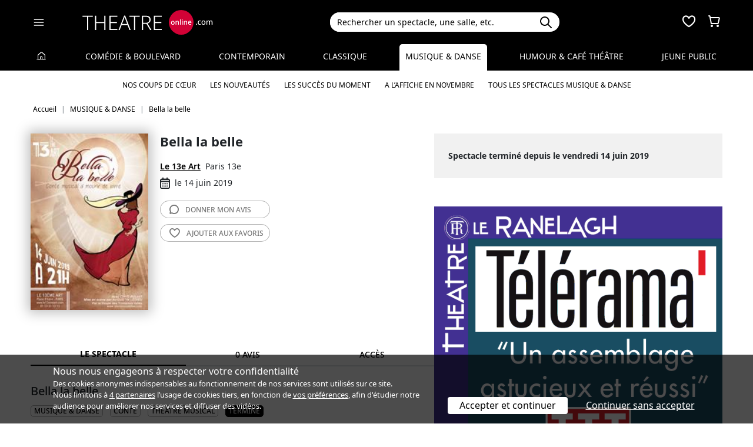

--- FILE ---
content_type: text/html; charset=utf-8
request_url: https://www.theatreonline.com/Spectacle/Bella-la-belle/66345
body_size: 12266
content:
<!DOCTYPE html>
<html lang="fr">
<head>
    <meta charset="utf-8" />
    <meta name="viewport" content="width=device-width">
    <meta name="viewport" content="width=device-width, initial-scale=1.0, maximum-scale=1.0, minimum-scale=1.0">
    <meta name="theme-color" content="#D20236" />
    <link rel="icon" href="/favicon.svg">
    <link rel="mask-icon" href="/favicon.svg" color="#000000">
    <link rel="apple-touch-icon" href="/apple-touch-icon.png">

    
 
<title>Bella la belle - Le 13e Art | THEATREonline</title>
 <meta name="description" content=" &lt;em&gt;Bella la belle&lt;/em&gt;, un conte initiatique qui interroge en musique,  sculpture et peinture, notre rapport &#224; la vieillesse et &#224; la mort. Men&#233;  par un conteur gabonais d&#233;jant&#233;, on y d&#233;couvre le parcours d&#39;une femme &#224;  la beaut&#233; voluptueuse qui fuit la mort &#224; la poursuite de l’&#233;ternelle  jeunesse. Ce spectacle pour toute la famille dessine un chemin  d’int&#233;riorit&#233; qui ouvre &#224; un regard paisible sur la fin de vie."/> 
 <link rel="canonical" href="https://www.theatreonline.com/Spectacle/Bella-la-belle/66345" /> 
 <meta name="robots" content="index, follow"/> 

    <link href="/Content/css/tol.css?v6" rel="stylesheet" />
    <link rel="stylesheet" href="https://unpkg.com/leaflet@1.9.4/dist/leaflet.css"
          integrity="sha256-p4NxAoJBhIIN+hmNHrzRCf9tD/miZyoHS5obTRR9BMY="
          crossorigin="" />
    <script type="text/javascript">
        var tolWWW = {};
        tolWWW.gtagContentGroup = 'Spectacle';
        tolWWW.demandeTarteAucitron = true;
        tolWWW.gtagConsent = false;
    </script>
    


<script async src="https://www.googletagmanager.com/gtag/js?id=G-E7MLTXFZ08"></script>
<script>
    window.dataLayer = window.dataLayer || [];
    function gtag() { dataLayer.push(arguments); }
    gtag('js', new Date());

    if (tolWWW.demandeTarteAucitron) {
        gtag('consent', 'default', {
            'ad_storage': 'denied',
            'ad_user_data': 'denied',
            'ad_personalization': 'denied',
            'analytics_storage': 'denied',
            wait_for_update: 500
        });
    }

    gtag('config', 'G-E7MLTXFZ08',
        {
            'content_group': tolWWW.gtagContentGroup
        } 
    );

    tolWWW.gtag = window.gtag;
</script>
<script src="/Content/js/tarteaucitron/tarteaucitron.js"></script>


    <!-- Matomo -->
    <script>
        var _paq = window._paq = window._paq || [];

        /* tracker methods like "setCustomDimension" should be called before "trackPageView" */
        _paq.push(['requireCookieConsent']);
        _paq.push(['setConversionAttributionFirstReferrer', true]);

        if (tolWWW.MatomoSetCustomUrl) {
            _paq.push(['setCustomUrl', tolWWW.MatomoSetCustomUrl]);
        }

        if (tolWWW.gtagContentGroup != '')
        {
            _paq.push(['setCustomDimension', customDimensionId = 7, customDimensionValue = tolWWW.gtagContentGroup]);
        }

        _paq.push(['enableLinkTracking']);
        (function () {
            var u = "//mato.theatreonline.com/matomo/";
            _paq.push(['setTrackerUrl', u + 'matomo.php']);
            _paq.push(['setSiteId', '17']);
            var d = document, g = d.createElement('script'), s = d.getElementsByTagName('script')[0];
            g.async = true; g.src = u + 'matomo.js'; s.parentNode.insertBefore(g, s);
        })();

        tolWWW.matoActif = true;
        
    </script>
    <!-- End Matomo Code -->


</head>
<body itemscope itemtype="https://schema.org/Event">
<section id="header">
    <header>
        <nav class="navbar navbar-dark bg-black fixed-top">
            <div class="container px-3">
                <div class="header-container-gauche d-flex align-items-center">
                    



<div>
    <button class="navbar-toggler me-3 ps-0 pe-2" type="button" data-bs-toggle="offcanvas" data-bs-target="#offcanvasDarkNavbar" aria-controls="offcanvasDarkNavbar">
        <span class="navbar-toggler-icon"></span>
    </button>

    <div class="offcanvas offcanvas-end bg-black" tabindex="-1" id="offcanvasDarkNavbar" aria-labelledby="offcanvasDarkNavbarLabel">

        <div class="offcanvas-header">
            <a class="text-white fs-text-xl" href="/"><span class="tolicon-home"></span> </a>
            <button type="button" class="btn-close btn-close-white" data-bs-dismiss="offcanvas" aria-label="Close"></button>
        </div>

        <div class="offcanvas-body p-0">

            <div class="accordion" id="accordionMenu" data-moisparam="?dmin=2025-11-01&amp;dmax=2025-11-30">
                <div class="accordion-header  light" id="headingRub0">
                    <a href="/" class="accordion-button  collapsed"
                       data-bs-toggle="collapse" data-bs-target="#collapseRub0"
                       aria-expanded="false"
                       aria-controls="collapseRub0">
                        Tous les spectacles
                    </a>
                </div>
                <div id="collapseRub0" class="accordion-collapse collapse " aria-labelledby="headingRub0" data-bs-parent="#accordionMenu">
                    <div class="accordion-body bg-white text-black row text-center p-0 m-0 empty">
                            <div class="d-none" data-lien="" data-nom="" data-listing="/Spectacles/Liste" data-mois="novembre"></div>

                    </div>
                </div>

                    <div class="accordion-header  " id="headingRub1">
                        <a href="/Comedie-et-Boulevard" class="accordion-button  collapsed"
                           data-bs-toggle="collapse" data-bs-target="#collapseRub1"
                           aria-expanded="false" aria-controls="collapseRub1">
                            Com&#233;die &amp; Boulevard
                        </a>
                    </div>
                    <div id="collapseRub1" class="accordion-collapse collapse " aria-labelledby="headingRub1" data-bs-parent="#accordionMenu">
                        <div class="accordion-body bg-white text-black row text-center p-0 m-0 empty">
                                <div class="d-none" data-lien="Comedie-et-Boulevard" data-nom="Com&#233;die &amp; Boulevard" data-listing="/Spectacles/Liste/genre/comedie-boulevard/1" data-mois="novembre"></div>
                        </div>
                    </div>
                    <div class="accordion-header  light" id="headingRub2">
                        <a href="/Contemporain" class="accordion-button  collapsed"
                           data-bs-toggle="collapse" data-bs-target="#collapseRub2"
                           aria-expanded="false" aria-controls="collapseRub2">
                            Contemporain
                        </a>
                    </div>
                    <div id="collapseRub2" class="accordion-collapse collapse " aria-labelledby="headingRub2" data-bs-parent="#accordionMenu">
                        <div class="accordion-body bg-white text-black row text-center p-0 m-0 empty">
                                <div class="d-none" data-lien="Contemporain" data-nom="Contemporain" data-listing="/Spectacles/Liste/genre/contemporain/2" data-mois="novembre"></div>
                        </div>
                    </div>
                    <div class="accordion-header  " id="headingRub3">
                        <a href="/Classique" class="accordion-button  collapsed"
                           data-bs-toggle="collapse" data-bs-target="#collapseRub3"
                           aria-expanded="false" aria-controls="collapseRub3">
                            Classique
                        </a>
                    </div>
                    <div id="collapseRub3" class="accordion-collapse collapse " aria-labelledby="headingRub3" data-bs-parent="#accordionMenu">
                        <div class="accordion-body bg-white text-black row text-center p-0 m-0 empty">
                                <div class="d-none" data-lien="Classique" data-nom="Classique" data-listing="/Spectacles/Liste/genre/classique/3" data-mois="novembre"></div>
                        </div>
                    </div>
                    <div class="accordion-header  light" id="headingRub4">
                        <a href="/Musique-et-Danse" class="accordion-button  "
                           data-bs-toggle="collapse" data-bs-target="#collapseRub4"
                           aria-expanded="true " aria-controls="collapseRub4">
                            Musique &amp; Danse
                        </a>
                    </div>
                    <div id="collapseRub4" class="accordion-collapse collapse show " aria-labelledby="headingRub4" data-bs-parent="#accordionMenu">
                        <div class="accordion-body bg-white text-black row text-center p-0 m-0 ">
                                <div class="col">
                                    <a href="/Musique-et-Danse" class="d-block">Accueil Musique &amp; Danse</a>
                                    <a href="/Coups-de-coeur/Musique-et-Danse" class="d-block">Nos coups de cœur </a>
                                    <a href="/Nouveautes/Musique-et-Danse" class="d-block">Les nouveautés </a>
                                </div>
                                <div class="col">
                                    <a href="/Succes/Musique-et-Danse" class="d-block">Les succès du moment</a>
                                    <a href="/Spectacles/Liste/genre/musique-danse/4?dmin=2025-11-01&amp;dmax=2025-11-30" class="d-block">A l’affiche en novembre</a>
                                    <a href="/Spectacles/Liste/genre/musique-danse/4" class="d-block">Tous les spectacles</a>
                                </div>
                        </div>
                    </div>
                    <div class="accordion-header  " id="headingRub5">
                        <a href="/Humour-et-Cafe-Theatre" class="accordion-button  collapsed"
                           data-bs-toggle="collapse" data-bs-target="#collapseRub5"
                           aria-expanded="false" aria-controls="collapseRub5">
                            Humour &amp; Caf&#233; th&#233;&#226;tre
                        </a>
                    </div>
                    <div id="collapseRub5" class="accordion-collapse collapse " aria-labelledby="headingRub5" data-bs-parent="#accordionMenu">
                        <div class="accordion-body bg-white text-black row text-center p-0 m-0 empty">
                                <div class="d-none" data-lien="Humour-et-Cafe-Theatre" data-nom="Humour &amp; Caf&#233; th&#233;&#226;tre" data-listing="/Spectacles/Liste/genre/humour-cafe-theatre/5" data-mois="novembre"></div>
                        </div>
                    </div>
                    <div class="accordion-header  light" id="headingRub6">
                        <a href="/Jeune-Public" class="accordion-button  collapsed"
                           data-bs-toggle="collapse" data-bs-target="#collapseRub6"
                           aria-expanded="false" aria-controls="collapseRub6">
                            Jeune Public
                        </a>
                    </div>
                    <div id="collapseRub6" class="accordion-collapse collapse " aria-labelledby="headingRub6" data-bs-parent="#accordionMenu">
                        <div class="accordion-body bg-white text-black row text-center p-0 m-0 empty">
                                <div class="d-none" data-lien="Jeune-Public" data-nom="Jeune Public" data-listing="/Spectacles/Liste/genre/jeune-public/6" data-mois="novembre"></div>
                        </div>
                    </div>

            </div>
            <div class="container-fluid hamburger-2 text-center mt-4 mb-3">
                <div class="row row-cols-2 g-2" id="main-menu-1">
                    <div class="col-6">
                        <div class="p-2">
                            <a class="compteNom d-block" href="/EspacePersonnel"><span class="tolicon-client d-block mb-2"></span> Compte <span class="compte-prenom">et commandes</span></a>
                        </div>
                    </div>
                    <div class="col-6">
                        <div class="p-2">
                            <a class="d-block" href="/Invitations/Liste"><i class="far fa-smile d-block mb-2"></i> Invitations</a>
                        </div>
                    </div>
                    <div class="col-6">
                        <div class="p-2">
                            <a class="d-block" href="/EspacePersonnel/Favoris"><span class="tolicon-coeur d-block mb-2"></span> Mes favoris </a>
                        </div>
                    </div>
                    <div class="col-6">
                        <div class="p-2">
                            <a class="d-block" href="/Newsletter/Newsletter"><i class="far fa-envelope d-block mb-2"></i> Newsletters</a>
                        </div>
                    </div>
                    <div class="col-6">
                        <div class="p-2">
                            <a class="d-block" href="/Theatreonline?page=QuestionsFrequentes"><i class="fas fa-phone d-block mb-2"></i> Service client</a>
                        </div>
                    </div>
                </div>
            </div>

        </div>
    </div>

</div>


                    <div class="recherche-mobile d-md-none">
                        <div class="recherche-input"></div>
                    </div>

                    <div id="logo">
                        <a href="/"><img src="/Content/images/logo-header.svg" /></a>
                    </div>
                </div>
                <div class="col-md-4">
                    
<div id="conteneur-recherche">
    <div class="container-search">
        <div class="d-flex formulaire-recherche position-relative" role="search">
            <input class="form-control" id="rechercherHeader" type="text" placeholder="Rechercher un spectacle, une salle, etc." aria-label="Search">
            <button class="btn btn-success"><img src="/Content/images/search.svg" /></button>
            <a href="#" class="position-absolute text-gris-clair close-recherche"> <i class="fas fa-times"></i> </a>
        </div>
    </div>


    <div class="dropdown d-none px-3 px-md-3" id="rechercherHeaderdropdown">
        <div class="dropdown-menu show bg-transparent border-0 container-md" id="rechercherHeaderResultats">
            <div class="rechercherLoader d-none position-absolute w-100 h-100 p-6 text-center">
                <i class="fas fa-spinner fa-spin"></i>
            </div>
            <div class="container mb-5 mb-md-0" id="rechercherResulatsContenu">

            </div>
        </div>
    </div>
</div>


                </div>

                    <div class="header-icons">
                        <div class="dropdown d-inline-block" id="favorisDropdown">
                            <button type="button" title="Mes favoris" class="disabled bg-transparent border-0 text-white favori p-0" data-bs-toggle="dropdown" aria-expanded="false" data-bs-auto-close="outside">
                                <span class="tolicon-coeur"></span>
                                <div class="d-none favoris-nb-produits tip"></div>
                            </button>
                            <div id="favorisHeader" class="dropdown-menu  dropdown-menu-end mt-0 p-0 border-0">

                            </div>
                        </div>

                        <div class="dropdown d-inline-block ms-2" id="panierDropdown">
                            <button type="button" title="Mon panier" class="disabled bg-transparent border-0 text-white p-0" data-bs-toggle="dropdown" aria-expanded="false" data-bs-auto-close="outside">
                                <span class="tolicon-panier"></span>
                                <div class="d-none tip panier-nb-produits"></div>
                            </button>
                            <div id="panierHeader" class="dropdown-menu p-0 border-0">
                                
                            </div>

                        </div>
                    </div>

            </div>
        </nav>
    </header>
</section>

<div class="menu-principal d-none d-md-block rubrique-selectionnee">
    <div class="container-fluid">
        <div class="container">
            <ul class="menu d-flex justify-content-between align-items-center p-0">
                <li class="lien-accueil list-unstyled">
                    <a href="/"><span class="tolicon-home"></span></a>
                </li>
                    <li class="list-unstyled">
                        <a href="/Comedie-et-Boulevard" class=" text-decoration-none">Com&#233;die &amp; Boulevard</a>
                    </li>
                    <li class="list-unstyled">
                        <a href="/Contemporain" class=" text-decoration-none">Contemporain</a>
                    </li>
                    <li class="list-unstyled">
                        <a href="/Classique" class=" text-decoration-none">Classique</a>
                    </li>
                    <li class="list-unstyled">
                        <a href="/Musique-et-Danse" class="active  text-decoration-none">Musique &amp; Danse</a>
                            <ul class="sous-menu container position-absolute start-0 end-0 w-100 text-center overflow-hidden text-nowrap">
                                
                                <li><a href="/Coups-de-coeur/Musique-et-Danse">Nos coups de cœur </a></li>

                                <li><a href="/Nouveautes/Musique-et-Danse">Les nouveautés </a></li>
                                
                                <li><a href="/Succes/Musique-et-Danse">Les succès du moment</a></li>

                                <li><a href="/Spectacles/Liste/genre/musique-danse/4?dmin=2025-11-01&amp;dmax=2025-11-30">A l’affiche en novembre</a></li>
                                    
                                <li><a href="/Spectacles/Liste/genre/musique-danse/4">Tous les spectacles Musique &amp; Danse</a></li>
                            </ul>
                    </li>
                    <li class="list-unstyled">
                        <a href="/Humour-et-Cafe-Theatre" class=" text-decoration-none">Humour &amp; Caf&#233; th&#233;&#226;tre</a>
                    </li>
                    <li class="list-unstyled">
                        <a href="/Jeune-Public" class=" text-decoration-none">Jeune Public</a>
                    </li>
                            </ul>
        </div>
    </div>
</div>

    

        <div class="container layout-fil-ariane pt-md-1 pb-md-4 my-md-2 my-4 px-3">
            
        <nav aria-label="breadcrumb my-3">
    <ol class="breadcrumb" itemscope itemtype="https://schema.org/BreadcrumbList">
            <li class="breadcrumb-item" itemprop="itemListElement" itemscope itemtype="https://schema.org/ListItem">
                    <a class="text-decoration-none" href="/" itemprop="item">
                        <span itemprop="name">Accueil</span>
                    </a>
                <meta itemprop="position" content="1" />
            </li>
            <li class="breadcrumb-item" itemprop="itemListElement" itemscope itemtype="https://schema.org/ListItem">
                    <a class="text-decoration-none" href="/Musique-et-Danse" itemprop="item">
                        <span itemprop="name">MUSIQUE &amp; DANSE</span>
                    </a>
                <meta itemprop="position" content="2" />
            </li>
            <li class="breadcrumb-item" itemprop="itemListElement" itemscope itemtype="https://schema.org/ListItem">
                    <span itemprop="name">Bella la belle</span>
                <meta itemprop="position" content="3" />
            </li>
    </ol>
</nav>

    
        </div>

        <div class="container">
            <div class="d-flex row-column-flex gap-37px">
                <div class="colonne-gauche col">
                    



    <div class="position-relative clearfix pb-3 en-tete-spectacle d-lg-flex mb-4 ps-3 px-md-0">
        <figure><img src="/BDDPhoto/Affiche/44752.jpg" class="shadow-blur"  itemprop="image"></figure>
        <div class="item ">
            <h1 itemprop="name">Bella la belle</h1>
            <div class="d-flex align-items-center">
            </div>
            <div class="my-3 pt-4 pt-md-0 lh-lg bloc-info-titre">
                <div class="d-flex flex-wrap gap-1 align-items-center">
                    <div class="h4 d-inline text-black me-2"><a href="/Theatre/Le-13e-Art/857" class="text-black text-decoration-underline">Le 13e Art</a></div>
                    <span class="text-nowrap d-inline-flex align-items-center">Paris 13e</span>
                </div>
                <div class="infos-spectacle-en-tete d-flex flex-wrap align-items-center">
                    <div class="d-flex align-items-center me-2">
                        <span class="tolicon-dates fs-5 me-2"></span>le 14 juin 2019
                    </div>
                </div>
            </div>
            <div class="btn_nav">
                
                <a href="#avis" class="btn-light d-block text-uppercase rounded-5"><span class="tolicon-avis"></span> <span>Donner mon </span>avis</a>
                <a href="#" class="ajouter-favori btn-light d-block text-uppercase rounded-5" data-favori="66345"><span class="tolicon-coeur"></span> <span class="t1">Ajouter aux </span>favoris</a>
            </div>
        </div>
    </div>

<div class="tab-wrapper">
    <ul class="nav nav-tabs page-tab page-onglets d-flex align-items-center" id="myTab" role="tablist">
        <li class="nav-item flex-grow-1" role="presentation">
            <button class="nav-link w-100 active" id="spectacle-tab" data-bs-toggle="tab" data-bs-target="#spectacle" type="button" role="tab" aria-controls="spectacle" aria-selected="false">Le spectacle</button>
        </li>
        <li class="nav-item flex-grow-1" role="presentation">
            <button class="nav-link w-100" id="avis-tab" data-bs-toggle="tab" data-bs-target="#avis" type="button" role="tab" aria-controls="avis" aria-selected="false">0 avis</button>
        </li>
        <li class="nav-item flex-grow-1" role="presentation">
            <button class="nav-link w-100" id="acces-tab" data-bs-toggle="tab" data-bs-target="#acces" type="button" role="tab" aria-controls="acces" aria-selected="false">Accès</button>
        </li>
    </ul>
    <div class="tab-content" id="myTabContent">
        <div class="tab-pane show active" id="spectacle" role="tabpanel" aria-labelledby="spectacle-tab">
            <h3 class="ps-3 ps-md-0">Bella la belle</h3>



                <div class="ps-3 ps-md-0">
                    

<div class="tags">
            <span class="d-inline-block my-1 me-2">
                <a href="/Spectacles/Liste/genre/musique-danse/4">
                    MUSIQUE & DANSE
                </a>
            </span>
            <span class="d-inline-block my-1 me-2">
                <a href="/Spectacles/Liste/theme/conte/26">
                    Conte
                </a>
            </span>
            <span class="d-inline-block my-1 me-2">
                <a href="/Spectacles/Liste/theme/theatre-musical/53">
                    Théâtre musical
                </a>
            </span>
            <span class="tag-non-cliquable d-inline-block my-1 me-1 text-white bg-imp-black border-imp-black">
                Terminé
            </span>
</div>
                    <br />
                </div>
                            <div class="px-3 px-md-0">
                    

<ul class="distribution">
    <li>
        Mise en sc&#232;ne : 
                <u><a href="/Artiste/Augustin-Ledieu/84278" class="text-black fw-semibold">Augustin Ledieu</a></u>
    </li>
    <li>
        Avec : 
                <span class="text-black fw-semibold">Chyc Polhit</span>
    </li>
</ul>

                </div>
                        <div class="mt-4 bg-gris-clair p-4 " itemprop="description">
                <em>Bella la belle</em>, un conte initiatique qui interroge en musique,  sculpture et peinture, notre rapport à la vieillesse et à la mort. Mené  par un conteur gabonais déjanté, on y découvre le parcours d'une femme à  la beauté voluptueuse qui fuit la mort à la poursuite de l’éternelle  jeunesse. Ce spectacle pour toute la famille dessine un chemin  d’intériorité qui ouvre à un regard paisible sur la fin de vie.
            </div>


            <div class="mt-4 px-3 px-md-0 txt-wysiwyg">
                <p style="text-align: justify;"><em>Bella la belle</em>, un conte initiatique qui interroge en musique, sculpture et peinture, notre rapport à la vieillesse et à la mort. Mené par un conteur gabonais déjanté, on y découvre le parcours d'une femme à la beauté voluptueuse qui fuit la mort à la poursuite de l’éternelle jeunesse. Ce spectacle pour toute la famille dessine un chemin d’intériorité qui ouvre à un regard paisible sur la fin de vie.<br><br></p>
            </div>



                        <span itemprop="performer" itemscope itemtype="https://schema.org/Person"> <meta itemprop="name" content="Augustin Ledieu" /><meta itemprop="url" content="/Artiste/Augustin-Ledieu/84278" /></span>
        </div>
        <div class="tab-pane" id="avis" role="tabpanel" aria-labelledby="avis-tab">

            <h3 class="my-3 px-3 px-md-0">Vous avez vu ce spectacle ? Quel est votre avis ?</h3>
            <div class="bg-gris-clair p-4">
                <form method="POST" action="#" class="needs-validation" novalidate id="formulaireAvis">
                    <div class="error-messages d-none alert alert-danger mb-0 rounded-0"></div>
                    <input type="hidden" name="avisSpectacle" value="44752" />
                    <b>Note</b>
                    <div class="avis">
                        <input type="hidden" name="note" value="0" />
                        <div class="note-avis text-center" data-note="5">
                            <span class="etoiles pl-0 d-inline-flex gap-1">
            <span class="tolicon-etoile"></span>
            <span class="tolicon-etoile"></span>
            <span class="tolicon-etoile"></span>
            <span class="tolicon-etoile"></span>
            <span class="tolicon-etoile"></span>
</span>

                            <p>Excellent</p>

                        </div>
                        <div class="note-avis text-center" data-note="4">
                            <span class="etoiles pl-0 d-inline-flex gap-1">
            <span class="tolicon-etoile"></span>
            <span class="tolicon-etoile"></span>
            <span class="tolicon-etoile"></span>
            <span class="tolicon-etoile"></span>
            <span class="tolicon-etoile-vide"></span>
</span>

                            <p>Très bon</p>
                        </div>
                        <div class="note-avis text-center" data-note="3">
                            <span class="etoiles pl-0 d-inline-flex gap-1">
            <span class="tolicon-etoile"></span>
            <span class="tolicon-etoile"></span>
            <span class="tolicon-etoile"></span>
            <span class="tolicon-etoile-vide"></span>
            <span class="tolicon-etoile-vide"></span>
</span>

                            <p>Bon</p>
                        </div>
                        <div class="note-avis text-center" data-note="2">
                            <span class="etoiles pl-0 d-inline-flex gap-1">
            <span class="tolicon-etoile"></span>
            <span class="tolicon-etoile"></span>
            <span class="tolicon-etoile-vide"></span>
            <span class="tolicon-etoile-vide"></span>
            <span class="tolicon-etoile-vide"></span>
</span>

                            <p>Pas mal</p>
                        </div>
                        <div class="note-avis text-center" data-note="1">
                            <span class="etoiles pl-0 d-inline-flex gap-1">
            <span class="tolicon-etoile"></span>
            <span class="tolicon-etoile-vide"></span>
            <span class="tolicon-etoile-vide"></span>
            <span class="tolicon-etoile-vide"></span>
            <span class="tolicon-etoile-vide"></span>
</span>

                            <p>Peut mieux faire</p>
                        </div>
                    </div>

                    <div class="form-floating input-container-tol mb-3">
                        <input type="text" class="form-control" name="titre" placeholder="Titre" required>
                        <label for="floatingInput">Titre</label>
                        <div class="invalid-feedback">Ce champ est obligatoire</div>
                    </div>

                    <div class="form-floating input-container-tol mb-3">
                        <textarea class="form-control" name="commentaire" placeholder="Commentaire" rows="3" required style="min-height:200px"></textarea>
                        <label for="floatingInput">Commentaire</label>
                        <div class="invalid-feedback">Ce champ est obligatoire</div>
                    </div>

                    <div class="d-flex justify-content-between align-items-center">
                        <p>Vous pouvez consulter notre <a href="/Theatreonline?page=QuestionsFrequentes#accordionAvisPublic" target="_blank"><u>politique de modération</u></a> </p>
                        <div class="text-center"> <button class="btn-primary rounded-5 px-5 py-1 text-uppercase border-0">valider</button></div>
                    </div>

                </form>
            </div>


        </div>
        <div class="tab-pane" id="acces" role="tabpanel" aria-labelledby="acces-tab">
            

<div class="box_info mb-5" itemprop="location" itemscope itemtype="http://schema.org/Place">
    <h2 class="hh3 title-souligne ms-3 mx-md-0">Informations pratiques - Le 13e Art</h2>

    <div class="bg-gris-clair p-4 ">
        <div class="d-flex">
            <figure class="fs-3"><span class="tolicon-localisation"></span></figure>
            <div>
                <h4 itemprop="name">Le 13e Art</h4>
                <p>Place d’Italie, Centre commercial Italie 2 75013 Paris</p>

                <meta itemprop="url" content="/Theatre/Le-13e-Art/857" />
                <span itemprop="address" itemscope itemtype="http://schema.org/PostalAddress">
                    <meta itemprop="streetAddress" content="Place d’Italie, Centre commercial Italie 2" />
                    <meta itemprop="postalCode" content="75013" />
                    <meta itemprop="addressLocality" content="Paris" />
                </span>

            </div>
        </div>



<div class="tags">
            <span class="tag-non-cliquable d-inline-block my-1 me-1">
                Bar
            </span>
            <span class="tag-non-cliquable d-inline-block my-1 me-1">
                Garderie (sous conditions)
            </span>
            <span class="tag-non-cliquable d-inline-block my-1 me-1">
                Librairie/boutique
            </span>
            <span class="tag-non-cliquable d-inline-block my-1 me-1">
                Restaurant
            </span>
</div>
            <ul class="mt-3">
                        <li>
                            <span> <i class="fa-solid fa-m me-3"></i> M&#233;tro : </span>
                            Place d&#39;Italie &#224; 57 m (5/6/7)
                        </li>
                        <li>
                            <span> <i class="fa-solid fa-bus me-3"></i> Bus : </span>
                            Place d&#39;Italie - Bobillot &#224; 50 m, Place d&#39;Italie - Italie 2 &#224; 60 m, Place d&#39;Italie - Blanqui &#224; 66 m, Place d&#39;Italie - Choisy &#224; 82 m, Place d&#39;Italie &#224; 145 m, Place d&#39;Italie - Mairie du 13e &#224; 179 m, Moulin des Pr&#233;s &#224; 197 m
                        </li>
                            </ul>
                    <div class="text-center mt-5">
                <strong>Calcul d'itinéraires</strong> avec <a href="https://maps.apple.com/?saddr=Current%20Location&daddr=48.830482,2.355243&dirflg=d" target="_blank" class="text-body text-decoration-underline">Apple Plan</a>
                et <a href="https://www.google.com/maps/dir/?api=1&origin=Current%20Location&destination=48.830482,2.355243" target="_blank" class="text-body text-decoration-underline">Google Maps</a>
            </div>
            <span itemprop="geo" itemscope itemtype="http://schema.org/GeoCoordinates">
                <meta itemprop="latitude" content="48.830482" />
                <meta itemprop="longitude" content="2.355243" />
            </span>
    </div>
</div>

    <div class="box_info ">

        <h2 class="h3 title-souligne ms-3 mx-md-0"> Plan d’accès  - Le 13e Art</h2>

        <div class="bg-gris-clair p-4">
            <div id="map" class="map-contenu" style="height:450px; width: 100%"
                 data-latitude="48.830482"
                 data-longitude="2.355243"
                 data-adresse="#map-legend"
                 ></div>
            <span id="map-legend" class="d-none">Le 13e Art<br />Place d’Italie, Centre commercial Italie 2 75013 Paris</span>
        </div>

        
    </div>

        </div>
    </div>
</div>




                </div>
                <div class="colonne-droite col-md-5">
                    
        <div class="mb-5">
            <div class="bg-gris-clair p-4 lh-lg">
                <strong>
                <span>Spectacle terminé depuis le vendredi 14 juin 2019</span>
</strong>
            </div>
        </div>



        <div class="mb-5">

    <div>
        <a class="lienPD" href="https://www.theatreonline.com/Artiste/-Compagnie-Grand-Tigre/108153#prochainement" data-pd="/Display/PA/M-O-L-I-E-R-E--93209">
                <img class="image-fluid w-100" src="/BDDPhoto/ImagesPublicite/IPD20251021164801.gif" alt="" />
        </a>
    </div>

        </div>

    <div class="mb-5">
        
<div class="bg-gris-clair rounded p-2 py-3 p-md-4">

    <div class="d-flex align-items-center mb-4">
        <div><i class="tolicon-check-5 text-argent fs-text-4xl"></i></div>
        <div class="text-main ps-3">
            <h6 class="mb-1 fw-semibold">Revendeur 100% officiel</h6>
            <div>Partenaire officiel des salles de spectacles depuis 26 ans.</div>
        </div>
    </div>
    <div class="d-flex align-items-center mb-4">
        <div><i class="fa-solid fa-ticket text-argent fs-text-4xl"></i></div>
        <div class="text-main ps-3">
            <h6 class="mb-1 fw-semibold">Meilleures places garanties</h6>
            <div>Les meilleures places disponibles vous sont systématiquement attribuées.</div>
        </div>
    </div>
    <div class="d-flex align-items-center">
        <div><i class="fas fa-headset text-argent fs-text-4xl"></i></div>
        <div class="text-main ps-3">
            <h6 class="mb-1 fw-semibold">Service client réactif</h6>
            <div>Conseils personnalisés et assistance par mail et par téléphone.</div>
        </div>
    </div>
</div>
    </div>

    <div>
            <div class="boxTitle">
                <h3 class="title-souligne ms-3 mx-md-0"> Pourraient aussi vous intéresser</h3>
            </div>

<div class="container recommandations">
    <div class="row slider slider-affiches slider-md bg-gris-clair ps-3 px-md-0">




<div class="mini-carte-spectacle p-3 col-md-4 ">

    <div class="affiche position-relative">
        <a href="/Spectacle/Le-Petit-Prince/92620" class="lien-affiche">
            <figure><img src="/BDDPhoto/Medias//spectacle/59240/xs_1_affiche.jpg" class="img-fluid w-100"></figure>
        </a>

            </div>
    <div class="legende">
        <a href="/Spectacle/Le-Petit-Prince/92620">
            <div class="titre-spectacle">Le Petit Prince</div>
        </a>

            <p>Bouffes du Nord</p>

    </div>
</div>




<div class="mini-carte-spectacle p-3 col-md-4 ">

    <div class="affiche position-relative">
        <a href="/Spectacle/Legendes/92195" class="lien-affiche">
            <figure><img src="/BDDPhoto/Medias//spectacle/59033/xs_1_affiche.jpeg" class="img-fluid w-100"></figure>
        </a>

            </div>
    <div class="legende">
        <a href="/Spectacle/Legendes/92195">
            <div class="titre-spectacle">L&#233;gendes</div>
        </a>

            <p>Th&#233;&#226;tre Antoine Watteau</p>

    </div>
</div>




<div class="mini-carte-spectacle p-3 col-md-4 ">

    <div class="affiche position-relative">
        <a href="/Spectacle/La-Voix-d-Or/94151" class="lien-affiche">
            <figure><img src="/BDDPhoto/Medias//programmation/94151/xs_1_affiche.jpg" class="img-fluid w-100"></figure>
        </a>

            <span class="reduction-prix"><strong>- 14</strong>%</span>
            </div>
    <div class="legende">
        <a href="/Spectacle/La-Voix-d-Or/94151">
            <div class="titre-spectacle">La Voix d&#39;Or</div>
        </a>

            <p>Th&#233;&#226;tre Jean Arp</p>

    </div>
</div>




<div class="mini-carte-spectacle p-3 col-md-4 ">

    <div class="affiche position-relative">
        <a href="/Spectacle/POST-Comedie-musicale-d-un-present-proche/94242" class="lien-affiche">
            <figure><img src="/BDDPhoto/Medias//spectacle/59040/xs_1_affiche.jpg" class="img-fluid w-100"></figure>
        </a>

            <span class="reduction-prix"><strong>- 30</strong>%</span>
            </div>
    <div class="legende">
        <a href="/Spectacle/POST-Comedie-musicale-d-un-present-proche/94242">
            <div class="titre-spectacle">POST! Com&#233;die musicale d’un pr&#233;sent proche</div>
        </a>

            <p>Essa&#239;on</p>

    </div>
</div>




<div class="mini-carte-spectacle p-3 col-md-4 ">

    <div class="affiche position-relative">
        <a href="/Spectacle/Fourmi-de-pain/94662" class="lien-affiche">
            <figure><img src="/BDDPhoto/Medias//programmation/94662/xs_1_affiche.jpg" class="img-fluid w-100"></figure>
        </a>

            </div>
    <div class="legende">
        <a href="/Spectacle/Fourmi-de-pain/94662">
            <div class="titre-spectacle">Fourmi de pain</div>
        </a>

            <p>Le Funambule Montmartre</p>

    </div>
</div>




<div class="mini-carte-spectacle p-3 col-md-4 ">

    <div class="affiche position-relative">
        <a href="/Spectacle/Les-Sea-Girls-Derapage/93125" class="lien-affiche">
            <figure><img src="/BDDPhoto/Medias//programmation/93125/xs_1_affiche.jpg" class="img-fluid w-100"></figure>
        </a>

            </div>
    <div class="legende">
        <a href="/Spectacle/Les-Sea-Girls-Derapage/93125">
            <div class="titre-spectacle">Les Sea Girls - D&#233;rapage</div>
        </a>

            <p>L&#39;Azimut - Th&#233;&#226;tre F. G&#233;mier / P. Devedjian</p>

    </div>
</div>
    </div>
</div>


    </div>

                </div>
            </div>
        </div>

    

        <div class="container mt-5 mb-5">

    <div>
        <a class="lienPD" href="https://www.theatreonline.com/Spectacle/Sacree-soiree/93916" data-pd="/Display/MB/Sacree-soiree-93916">
                <picture>
                    <source media="(max-width: 799px)" srcset="/BDDPhoto/ImagesPublicite/M2IPD20251105130105.jpg" />
                    <source media="(min-width: 800px)" srcset="/BDDPhoto/ImagesPublicite/IPD20251105130105.jpg" />
                    <img src="/BDDPhoto/ImagesPublicite/IPD20251105130105.jpg" alt="" class="image-fluid w-100" />
                </picture>            
        </a>
    </div>

        </div>


<footer id="footer" class="text-center text-lg-start mt-5">
    <div class="container py-5">
        <div class="row mb-md-3">
            <div class="col-md-3 mb-4 mb-md-0">
                <b class="d-block mb-2">À propos de THEATREonline.com</b>
                <ul class="list-unstyled mb-0">
                    <li>
                        <a href="/Theatreonline?page=QuiSommesNous">Qui sommes-nous ?</a>
                    </li>
                    <li>
                        <a href="/Theatreonline?page=Recrutement">Recrutement</a>
                    </li>
                    <li>
                        <a href="/Theatreonline?page=MentionsLegales">Mentions légales</a>
                    </li>
                    <li>
                        <a href="/Theatreonline?page=Contact">Contacts</a>
                    </li>
                </ul>
            </div>
            <div class="col-md-3 mb-4 mb-md-0">
                <b class="d-block mb-2">Spectateurs</b>
                <ul class="list-unstyled mb-0">
                    <li>
                        <a href="/Theatreonline?page=QuestionsFrequentes">Service client</a>
                    </li>
                    <li>
                        <a href="/Theatreonline?page=QuestionsFrequentes">Questions fréquentes</a>
                    </li>
                    <li>
                        <a href="/Theatreonline?page=ConditionsGeneralesDeVente-7">CGV</a>
                        et
                        <a href="/Theatreonline?page=Confidentialite">données personnelles</a>
                    </li>
                   
                        <li><a href="#" id="OuvrirTArtAucritron" onclick="tarteaucitron.userInterface.openPanel(); return false;" >Préférences des cookies</a></li>
                   
                </ul>

            </div>
            <div class="col-md-3 mb-4 mb-md-0">
                <b class="d-block mb-2">Professionnels</b>
                <ul class="list-unstyled mb-0">
                    <li>
                        <a href="/Theatreonline?page=Contact">Référencer un spectacle</a>
                    </li>
                    <li>
                        <a href="/Theatreonline?page=Contact">Publicité</a>
                    </li>
                    <li>
                        <a href="https://pro.theatreonline.com" rel="nofollow">Accès PRO</a>
                    </li>
                </ul>
            </div>
            <div class="col-md-3 mb-4 mb-md-0 text-center">

                <b class="d-block mb-2">+ de sorties culturelles</b>
                <div class="row align-items-center">
                    <div class="col-5 m-auto">
                        <a href="https://www.offi.fr"><img src="/images/offi-bleu.svg" class="img-fluid"></a>
                    </div>
                </div>
            </div>
        </div>

        <div class="d-md-flex align-items-center mb-2">

            <span> Calendrier des spectacles à Paris et en Île-de-France : </span>
                    <a href="/Spectacles/Liste?dmin=2025-11-01&dmax=2025-11-30" class="px-2 text-decoration-underline">novembre 2025</a>
                    <a href="/Spectacles/Liste?dmin=2025-12-01&dmax=2025-12-31" class="px-2 text-decoration-underline">d&#233;cembre 2025</a>
                    <a href="/Spectacles/Liste?dmin=2026-01-01&dmax=2026-01-31" class="px-2 text-decoration-underline">janvier 2026</a>
                    <a href="/Spectacles/Liste?dmin=2026-02-01&dmax=2026-02-28" class="px-2 text-decoration-underline">f&#233;vrier 2026</a>
                    <a href="/Spectacles/Liste?dmin=2026-03-01&dmax=2026-03-31" class="px-2 text-decoration-underline">mars 2026</a>
                    <a href="/Spectacles/Liste?dmin=2026-04-01&dmax=2026-04-30" class="px-2 text-decoration-underline">avril 2026</a>

           
                <a href="/Spectacles/Liste?date=2025-12-24" class="px-2 text-decoration-underline">Réveillon de Noël 2025</a>
                            <a href="/Spectacles/Liste?date=2025-12-31" class="px-2 text-decoration-underline">Réveillon du nouvel an 2025</a>
          
        </div>

        <div class="text-end">
            © 1998-2025, THEATREonline.com
        </div>
    </div>

</footer>
    <div id="modalPopinContent" class="modal-mobile-full">
        <div class="overlay"></div>
        <div class="contenu container p-0">

            <div class="fermer text-end pe-3 pt-1">
                <a href="#" class="fermer-modalPopinIframe text-black"> <i class="fas fa-times"></i> </a>
            </div>
            <div class="contenu-aj">

            </div>
            <div class="contenu-bottom d-md-none fermer-modalPopinIframe bg-black text-white p-1 fs-text-sm text-center">
                <strong>Fermer</strong>
            </div>
        </div>
    </div>

    
    <div id="modalPopinPanierModifier"></div>

    <div id="global-backdrop" class="d-none"></div>


    
    <meta itemprop="startDate" content="2019-06-14">
    <meta itemprop="endDate" content="2019-06-14">

        <div class="d-md-none mobile-bottom-action bg-gris text-center text-white fs-6">
            
                <span>Spectacle terminé depuis le vendredi 14 juin 2019</span>

        </div>


    <script src="/Content/js/theme.js?109"></script>
    <script src="https://unpkg.com/leaflet@1.9.4/dist/leaflet.js"
            integrity="sha256-20nQCchB9co0qIjJZRGuk2/Z9VM+kNiyxNV1lvTlZBo="
            crossorigin=""></script>

    

</body>
</html>


--- FILE ---
content_type: image/svg+xml
request_url: https://www.theatreonline.com/Content/images/logo-header.svg
body_size: 2863
content:
<svg width="222" height="42" viewBox="0 0 222 42" fill="none" xmlns="http://www.w3.org/2000/svg">
<path d="M9.996 34H8.024V11.492H0.204002V9.724H17.816V11.492H9.996V34Z" fill="white"/>
<path d="M39.2445 34H37.2725V22.168H23.4345V34H21.4625V9.724H23.4345V20.4H37.2725V9.724H39.2445V34Z" fill="white"/>
<path d="M59.394 34H46.066V9.724H59.394V11.492H48.038V20.366H58.748V22.134H48.038V32.232H59.394V34Z" fill="white"/>
<path d="M80.057 34L76.827 25.636H66.763L63.499 34H61.459L71.013 9.622H72.815L82.131 34H80.057ZM72.985 15.096C72.849 14.7787 72.6677 14.28 72.441 13.6C72.2143 12.92 72.0217 12.3193 71.863 11.798C71.6816 12.41 71.489 13.0107 71.285 13.6C71.081 14.1893 70.911 14.6993 70.775 15.13L67.409 23.834H76.215L72.985 15.096Z" fill="white"/>
<path d="M89.7499 34H87.7779V11.492H79.9579V9.724H97.5699V11.492H89.7499V34Z" fill="white"/>
<path d="M107.268 9.724C110.17 9.724 112.346 10.234 113.796 11.254C115.27 12.2513 116.006 13.9627 116.006 16.388C116.006 18.2467 115.508 19.7087 114.51 20.774C113.536 21.8167 112.312 22.5533 110.838 22.984L117.502 34H115.156L108.968 23.528H103.188V34H101.216V9.724H107.268ZM107.098 11.458H103.188V21.828H107.778C109.75 21.828 111.269 21.3747 112.334 20.468C113.422 19.5387 113.966 18.2013 113.966 16.456C113.966 14.5973 113.4 13.3053 112.266 12.58C111.133 11.832 109.41 11.458 107.098 11.458Z" fill="white"/>
<path d="M134.931 34H121.603V9.724H134.931V11.492H123.575V20.366H134.285V22.134H123.575V32.232H134.931V34Z" fill="white"/>
<circle cx="168" cy="21" r="21" fill="#D20236"/>
<path d="M156.778 21.76C156.778 22.832 156.502 23.66 155.95 24.244C155.398 24.828 154.654 25.12 153.718 25.12C153.134 25.12 152.614 24.988 152.158 24.724C151.71 24.46 151.354 24.08 151.09 23.584C150.834 23.08 150.706 22.472 150.706 21.76C150.706 20.688 150.978 19.864 151.522 19.288C152.066 18.704 152.81 18.412 153.754 18.412C154.346 18.412 154.866 18.544 155.314 18.808C155.77 19.064 156.126 19.44 156.382 19.936C156.646 20.432 156.778 21.04 156.778 21.76ZM152.014 21.76C152.014 22.488 152.15 23.056 152.422 23.464C152.702 23.872 153.142 24.076 153.742 24.076C154.342 24.076 154.778 23.872 155.05 23.464C155.33 23.056 155.47 22.488 155.47 21.76C155.47 21.024 155.33 20.46 155.05 20.068C154.77 19.668 154.33 19.468 153.73 19.468C153.13 19.468 152.694 19.668 152.422 20.068C152.15 20.46 152.014 21.024 152.014 21.76Z" fill="white"/>
<path d="M161.667 18.412C162.419 18.412 162.995 18.6 163.395 18.976C163.795 19.352 163.995 19.956 163.995 20.788V25H162.735V20.968C162.735 19.96 162.291 19.456 161.403 19.456C160.739 19.456 160.283 19.652 160.035 20.044C159.787 20.436 159.663 21 159.663 21.736V25H158.391V18.532H159.399L159.579 19.396H159.651C159.859 19.06 160.143 18.812 160.503 18.652C160.871 18.492 161.259 18.412 161.667 18.412Z" fill="white"/>
<path d="M167.221 25H165.949V15.88H167.221V25Z" fill="white"/>
<path d="M169.867 16.072C170.059 16.072 170.227 16.128 170.371 16.24C170.515 16.352 170.587 16.54 170.587 16.804C170.587 17.06 170.515 17.248 170.371 17.368C170.227 17.48 170.059 17.536 169.867 17.536C169.659 17.536 169.483 17.48 169.339 17.368C169.203 17.248 169.135 17.06 169.135 16.804C169.135 16.54 169.203 16.352 169.339 16.24C169.483 16.128 169.659 16.072 169.867 16.072ZM170.491 18.532V25H169.219V18.532H170.491Z" fill="white"/>
<path d="M175.764 18.412C176.516 18.412 177.092 18.6 177.492 18.976C177.892 19.352 178.092 19.956 178.092 20.788V25H176.832V20.968C176.832 19.96 176.388 19.456 175.5 19.456C174.836 19.456 174.38 19.652 174.132 20.044C173.884 20.436 173.76 21 173.76 21.736V25H172.488V18.532H173.496L173.676 19.396H173.748C173.956 19.06 174.24 18.812 174.6 18.652C174.968 18.492 175.356 18.412 175.764 18.412Z" fill="white"/>
<path d="M182.591 18.412C183.439 18.412 184.107 18.676 184.595 19.204C185.083 19.724 185.327 20.436 185.327 21.34V22.036H180.983C180.999 22.7 181.171 23.208 181.499 23.56C181.835 23.912 182.303 24.088 182.903 24.088C183.319 24.088 183.687 24.052 184.007 23.98C184.335 23.9 184.671 23.784 185.015 23.632V24.688C184.687 24.832 184.359 24.94 184.031 25.012C183.703 25.084 183.311 25.12 182.855 25.12C182.223 25.12 181.667 24.996 181.187 24.748C180.715 24.5 180.343 24.132 180.071 23.644C179.807 23.148 179.675 22.54 179.675 21.82C179.675 21.092 179.795 20.476 180.035 19.972C180.283 19.468 180.623 19.084 181.055 18.82C181.495 18.548 182.007 18.412 182.591 18.412ZM182.591 19.396C182.135 19.396 181.767 19.544 181.487 19.84C181.215 20.136 181.055 20.556 181.007 21.1H184.055C184.047 20.596 183.923 20.188 183.683 19.876C183.451 19.556 183.087 19.396 182.591 19.396Z" fill="white"/>
<path d="M192.884 24.233C192.884 23.895 192.966 23.6567 193.131 23.518C193.304 23.3793 193.517 23.31 193.768 23.31C194.011 23.31 194.219 23.3793 194.392 23.518C194.574 23.6567 194.665 23.895 194.665 24.233C194.665 24.571 194.574 24.8137 194.392 24.961C194.219 25.1083 194.011 25.182 193.768 25.182C193.517 25.182 193.304 25.1083 193.131 24.961C192.966 24.8137 192.884 24.571 192.884 24.233Z" fill="white"/>
<path d="M199.455 25.13C198.484 25.13 197.704 24.844 197.115 24.272C196.525 23.6913 196.231 22.7813 196.231 21.542C196.231 20.6753 196.374 19.9733 196.66 19.436C196.946 18.8987 197.34 18.5043 197.843 18.253C198.345 17.993 198.917 17.863 199.559 17.863C199.949 17.863 200.313 17.9063 200.651 17.993C200.997 18.071 201.283 18.162 201.509 18.266L201.093 19.384C200.85 19.2887 200.59 19.2063 200.313 19.137C200.044 19.0677 199.788 19.033 199.546 19.033C198.28 19.033 197.648 19.865 197.648 21.529C197.648 22.3263 197.804 22.933 198.116 23.349C198.428 23.765 198.887 23.973 199.494 23.973C199.884 23.973 200.226 23.9297 200.521 23.843C200.824 23.7563 201.101 23.6437 201.353 23.505V24.701C201.101 24.8483 200.828 24.9567 200.534 25.026C200.239 25.0953 199.879 25.13 199.455 25.13Z" fill="white"/>
<path d="M209.182 21.49C209.182 22.6513 208.883 23.5483 208.285 24.181C207.687 24.8137 206.881 25.13 205.867 25.13C205.234 25.13 204.671 24.987 204.177 24.701C203.691 24.415 203.306 24.0033 203.02 23.466C202.742 22.92 202.604 22.2613 202.604 21.49C202.604 20.3287 202.898 19.436 203.488 18.812C204.077 18.1793 204.883 17.863 205.906 17.863C206.547 17.863 207.11 18.006 207.596 18.292C208.09 18.5693 208.475 18.9767 208.753 19.514C209.039 20.0513 209.182 20.71 209.182 21.49ZM204.021 21.49C204.021 22.2787 204.168 22.894 204.463 23.336C204.766 23.778 205.243 23.999 205.893 23.999C206.543 23.999 207.015 23.778 207.31 23.336C207.613 22.894 207.765 22.2787 207.765 21.49C207.765 20.6927 207.613 20.0817 207.31 19.657C207.006 19.2237 206.53 19.007 205.88 19.007C205.23 19.007 204.757 19.2237 204.463 19.657C204.168 20.0817 204.021 20.6927 204.021 21.49Z" fill="white"/>
<path d="M218.781 17.863C219.569 17.863 220.163 18.0667 220.562 18.474C220.96 18.8813 221.16 19.5357 221.16 20.437V25H219.782V20.619C219.782 19.5357 219.344 18.994 218.469 18.994C217.845 18.994 217.398 19.189 217.13 19.579C216.861 19.9603 216.727 20.5107 216.727 21.23V25H215.362V20.619C215.362 19.5357 214.92 18.994 214.036 18.994C213.377 18.994 212.922 19.2063 212.671 19.631C212.428 20.0557 212.307 20.6667 212.307 21.464V25H210.929V17.993H212.021L212.216 18.929H212.294C212.502 18.565 212.792 18.2963 213.165 18.123C213.537 17.9497 213.932 17.863 214.348 17.863C215.431 17.863 216.142 18.24 216.48 18.994H216.584C216.809 18.604 217.121 18.318 217.52 18.136C217.918 17.954 218.339 17.863 218.781 17.863Z" fill="white"/>
</svg>
